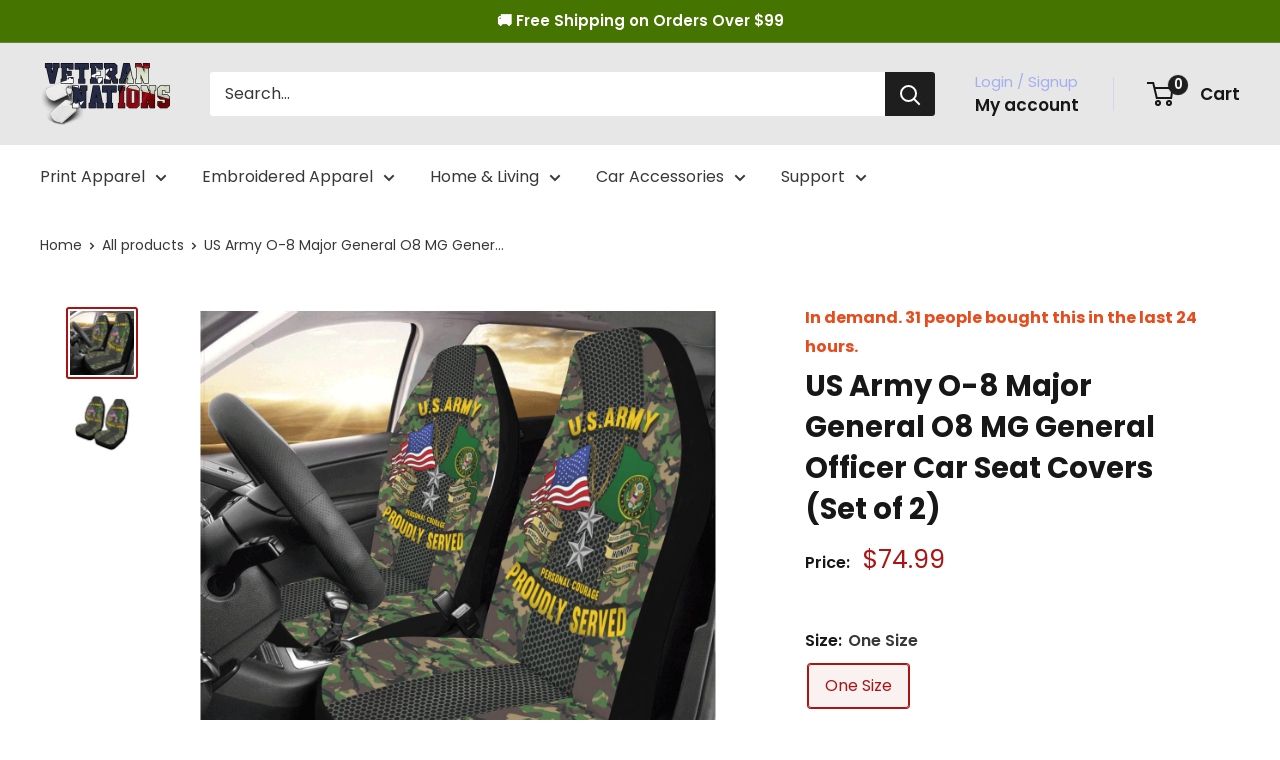

--- FILE ---
content_type: application/javascript; charset=utf-8
request_url: https://searchanise-ef84.kxcdn.com/preload_data.6D0C4D5y7e.js
body_size: 9046
content:
window.Searchanise.preloadedSuggestions=['air force','us marine corps','coast guard','us navy','army garden flag','air force retired','us navy garden flag','us army','army retired','navy corpsman','marines all','us air force garden flag','us army military police','air force jacket','army security agency','military police','marine corps','army hats','navy garden flag','vietnam veteran','navy hats','us navy seabees','marine corps garden flag','marines jacket','us navy retired','army warrant officer','us army signal corps','us coast guard','army jacket','us army garden flag','coast guard jackets','aviation boatswains mate','boatswains mate','u s navy submarine','army veteran','army national guard','us navy chief petty officer','garden flag','special forces','us army retired','aviation ordnanceman','us navy master at arms','machinist mate','navy veteran','82nd airborne division','us army special forces','army infantry','navy engineman','field artillery','gunners mate','hospital corpsman','us air force','cryptologic technician','navy flag','army flags','army airborne','fire controlman','navy diver','navy flags','navy radioman','military intelligence','us army vietnam veteran','hull maintenance technician','boiler technician','photographer\'s mate','army aviation','marine corpsman','personalized canvas','us marine corps garden flag','air force hats','aviation storekeeper','us navy electricians mate','us marine corps jackets','army canvas','aviation machinist\'s mate','electronics technician','army flag','us navy dental technician','national guard','chief master sergeant','air force security police','101st airborne','navy master chief','marine corps jackets','us army field artillery','gunners mate navy','usmc garden flag','army medic','air force flag','82nd airborne','navy operations specialist','air force flags','navy chief','data systems technician','army jackets','us army medical corps','navy retired','3rd infantry division','aviation electronics technician','us navy house flag','ocean systems technician','navy storekeeper','air force bomber jacket','security police','us army air defense artillery','us navy submarine','face masks','1st cavalry division','t shirts','us navy cryptologic technician','navy boiler technician','submarine service','damage controlman','navy jackets','air force veteran','us navy radioman','navy canvas','us navy aviation structural mechanic am','2nd infantry division','navy hospital corpsman','army ordnance','navy quartermaster','combat engineer','aerographers mate','army hoodie','chief warrant officer','machinist\'s mate','caps and hats','army engineer','army ranger','army license plates','aviation electricians mate','house flag','navy jacket','us navy sonar technician','electronic warfare','seat covers','army veteran tee shirt','101st airborne division','usmc windshirt','army windshirt','aviation structural mechanic','navy machinist\'s mate','82nd airborne veteran','us army seat covers','1st infantry division','us army security agency','us navy seat covers','us navy boatswains mate','navy signalman','polo shirts','army t shirts','us navy garden flag veteran','2nd armored division','usaf jacket','gunner\'s mate','master at arms','us navy air traffic controller','command master chief','u s navy aircrewman','us marines','army drill sergeant','army house flag','army military police','navy seabees','coast guard garden flag','combat medic','operations specialist','navy bomber jacket','army team jacket','3rd armored division','navy polo shirt','bomber jacket','25th infantry division','4th infantry division','10th mountain division','us army captain','machinery repairman','coffee mug','us navy fire control technician','air defense artillery','us navy hats','us navy aviation ordnanceman','intelligence specialist','us air force house flag','navy officer','retired army','us navy submarine service','wind pants','air national guard','navy dental technician','navy senior chief','army caps','army corps of engineers','navy seal','navy license plate frames','navy aviation machinist\'s mate ad','womens apparel','army military intelligence','interior communications electrician','air force garden flag','marine corps garden flag veteran','car seat covers','data processing technician','army polo shirt','army colonel','usmc jackets','us army e4','navy hoodie','us navy jackets','sonar technician','7th infantry division','hoodie sweatshirt','us marine corps polo','photographers mate','signal corps','us navy chief petty officer retired','us army aviation','army bomber jacket','navy yeoman','us navy aviation boatswains mate ab','vietnam veteran navy','air force jackets','us navy torpedoman\'s mate','us navy storekeeper','us navy signalman','car decals','army nurse corps','us army jacket','combat infantryman badge','navy windshirt','ct rating','air force canvas','us navy damage controlman','us marine corps windshirt','navy aircrew','us air force jacket','navy eod','army signal corps','army chaplain','naval flight officer','uscg veteran','navy veteran garden flag','aw rating','navy e5','us air force e-7 master sergeant','enlisted surface warfare','navy nurse corps','us navy intelligence specialist','usaf retired','usmc flag','army major','first sergeant','u.s navy e-5','navy aviation','army first sergeant','us army chemical corps','chemical corps','navy photographer mate','us army e-6 staff sergeant','us navy corpsman','aviation ordnance','us army medic','license plate frame','all army flags','equipment operator','marine corp','army armor','army colonel o-6','8th infantry division','us army national guard','air force windshirt','warrant officer','ot rating','vietnam era veteran','tradevman td','window stickers','us navy electronics technician','army medical','us marines jacket','us navy seabees construction','air force hoodie','us army e6','electricians mate','usaf e-9','air traffic controller','motorcycle flag','navy submarine','senior chief','cw3 warrant army','us navy retired garden flag','us navy e5','army veteran jacket','army veteran flag','us coast guard jacket','surface warfare officer','us navy operations specialist','us army e5','army staff sergeant','air force first sergeant','long sleeve shirts','us navy chief warrant officer','aviation fire control aq','sweatshirts navy','naval aviator','surface warfare','us army military police veteran','navy instrumentman','fire control tech','torpedomans mate','usmc jackets-general','us navy gas turbine technician','viet nam veteran','us navy special warfare','air force retired jacket','us army polo','army medical service corps','garden flags','us navy ct','army polo','us army flag','9th infantry division','us army e-9 command sergeant major e9 csm','retired navy','us navy diver','us army e-5 spc e5 specialist','hull technician','womens apparel navy','navy captain','desert storm veteran','navy team jacket','electronics technician et','garden flag stand','us navy hospital corpsman','air force team jackets','navy construction mechanic cm rating','culinary specialist','us army retired jacket','us army ordnance corps','us navy e6','navy machinist mate','us army ranger','us navy flag garden','license plates','army veteran hats','drill sergeant','t shirt','army blanket','women veterans','long sleeve','my order','retired air force','missile technician','1st armored division','army sergeant major','army engineers','army intelligence','army captain','aircrew survival equipmentman','cw4 warrant','us army quartermaster','navy veteran jacket','yard flag','u s navy mineman','us navy flag','electronics warfare technician','marine corps team jackets','navy seat covers','marines house flag','embroidered letterman jacket','navy lieutenant','us navy seals','flag poles','transportation corps','us army jackets','master chief','postal clerk','us navy e9','master sergeant','construction electrician','all clear stickers','army e5','pst61 wind pants','aerographer\'s mate','fire control tech ft','navy builder','us marine corps canvas','air force retired flag','army mp','18th airborne corps','us army spec 5','navy yard flag/yard','e8 army','navy e4','navy t shirts','navy gunner\'s mate','us army artillery','dog tags','mess management specialist','us air force veteran','us navy yeoman','navy ct','usmc jackets e4','navy personnel specialist','us navy e-5 petty officer second class','us marine','army stickers','army seat covers','us navy radioman e-5','enlisted aviation warfare specialist','navy electronics technician','us army infantry','navy e6','us navy chaplain','1st cavalry','usmc tee shirts','army license plate frames','usaf rank jacket','air assault','sweat pants','navy air crew','us army e-5 sergeant e5','army field artillery','pst74 wind pants','aviation fire control','us navy jacket','flag pole','us navy missile technician','us navy veteran','boatswain mate','army ranks','navy journalist','us army e7','mm rating','navy aviation electricians mate','us coast guard t shirts','personnel specialist','face mask','army hoodie sweatshirt','aviation support equipment','us navy officer','us army engineers','us navy interior communications electrician','fire control','us army intelligence','special operations','us navy seabees jackets','marine jacket','army shirts','air force polo shirt','navy aviation electronics','us army airborne','navy caps and hats','wind pants pst61 or pst74','us navy ocean systems technician','us navy construction electrician ce','naval aircrewman','us navy canvas','us army corporal','house flags','101st airborne veteran','army sweatshirts','us air force security police','us navy tee shirts','air defense','us navy e-5','command sergeant major','army e-4','us navy engineman','navy veteran flag','us army transportation','marine corps jackets-general','coast guard flag','173rd airborne','garden flag army','army transportation corps','american flag','civil affairs','us navy machinist\'s mate','marine garden flag','navy dad','usmc jacket','retired navy senior chief','us navy aerographers mate ag','us navy commander o-5','navy e3','10th mountain','navy equipment operator','air force team jacket','yard flag army','navy medical corps','navy aw','disbursing clerk','army chief warrant officer','army mom','us navy supply corps','navy coffee mug','navy hull technician','air force polo','army golf shirt','army retired flag','us army retired tee shirts','us navy house navy retired house flag','us army rings','tee shirts','usmc seat covers','us navy e4','naval aviation','navy mom','army motorcycle flags','coast guard jacket','us navy flags','coast guard retired','air force colonel','womens air force apparel','u s army e-8','combat veteran','navy e-4','navy officer jackets','army coffee mug','navy ao','army veteran garden flag','us air force flag','navy cpo','usmc canvas','sergeant major','vietnam veteran jacket','army warrant officer apparel','marine jackets','navy ships serviceman','us navy photographer\'s mate ph e-5','strategic air command','navy vietnam veteran','us army veteran','navy commander','army nurse','navy air traffic controller','navy chief petty officer e-7','us navy ew','24th infantry division','navy e9','usaf security police','us army house flag','navy aviation maintenance administrationman','navy garden','us army chief warrant officer 4','tank top','navy corpsman jacket','fire control technician','navy ae','navy intelligence','marine corps seat covers','us army judge advocate general\'s corps','bt rating','armored cavalry','us navy aircrewman','us army corps of engineers','us navy sonar technician st e-5','navy warrant officer','us navy master chief apparel','us army nurse corps','us navy cryptologic technician ct e-6','navy cwo','marines seat covers','navy mm','us air force retired','proudly served','us navy medical service corps','airborne army','quartermaster jacket','lieutenant colonel','ship\'s serviceman','damage control','back t-shirts','boiler tech','marine corps wall clock','navy ot','us army parachutist','submarine veteran','army hat','air force medical','public health service','flight jacket','us navy electronic warfare','administrationman navy az','os rating','gas turbine','army security agency jacket','usmc hats','navy ag','army e-7','us navy aviation electronics technician at','navy postal clerk','door mat','army ssg','proud navy dad','e8 air force','us navy veteran hat','1st armored','u.s army','uscg garden flag','us army e9','7th army','u.s coast guard','army e7','army special forces','army spec 4','navy musician','marine seat covers','navy nurse','desert storm','army dad','navy at','navy ac','us army e7 sfc','us air force e-9 command chief master sergeant','navy aviation storekeeper','navy hat','army combat engineer','us army golf shirts','antisubmarine warfare aw','navy ic','air national guard retired','medical service corps','size chart','discount code','us navy gunner\'s mate','sergeant major army','air force seat covers','navy decal','us army canvas','army veteran jackets','air force shirts','navy stickers','air force staff sergeant','air traffic control','army judge advocate','us navy boiler technician','navy eo','senior master sergeant','army e8','u s air force garden flag','airforce veteran','chaplain corps','u.s air force','us navy fire controlman','marine flag','port authority jacket','navy sweatshirts','army e-5','us navy aircrew survival equipmentman pr e-6 rating','female veterans','us navy aviation electronics technician e-5','personalized canvas navy','navy hats veterans','seabees construction','navy data systems technician','us airforce','75th ranger regiment','u s navy yeoman jacket','cw2 warrant','personalized canvas marine','air force caps','3rd armored cavalry','dental technician','e7 air force','veteran shirt','long sleeve veteran','us coast guard garden flag','navy ships','hats navy','navy ax','marine corps canvas','us navy bomber jacket','army eod','air force flight bomber jacket','army specialist 4','us navy e6 gold retired','aviation support equipment tech','air force tee shirt','army yard flag','cpo retired','8th infantry','hat pin','team jacket','air force captain','cold war veteran','us army airborne 82nd','3rd infantry','womens army corps','navy command master chief','proud navy mom','us navy captain','navy rings','wall clock','ao rating','army master sergeant','marine windshirt','navy caps','us public health service','army t-shirts','us navy ball cap','11th armored cavalry','us navy medical corps','navy windbreaker','army car decals-stickers','air force sweatshirts','us army drill sergeant','us army retired garden flag','air force veteran jacket','navy seals','us army armor','us army brigadier general','clear stickers','navy retired flag','us army e8 msg','u.s army garden flag','marine corps jackets gunnery','navy house flag','us army mp','women army','army wife','e3 navy','neck tie','uscg t shirts','air force e7','big red one','air force wind shirt','special warfare','navy wife','us navy senior chief retired','sun shade','us navy culinary specialist','us navy dental corps','us navy e8 retired','flag stand','u.s navy','blanket army','proud army mom','army o4','air force veteran garden flag','construction mechanic','golf shirt','us navy mess management specialist','usaf garden flag','back pack','air force e5','navy ms','navy window decal','us navy car seat covers','aviation boatswain\'s mate','gm rating','101st airborne air assault','navy aviation structural mechanic am e-5 rating','purple heart','us army chaplain','navy bt','us navy ic e-5','corporal army','usmc team jackets','explosive ordnance disposal','navy gunners mate','us army major','army cavalry','sweat shirts','army combat medic','navy hm','5th infantry division','viet nam','air force yard flag','navy counselor','army chief warrant officer 2','us air force e-9 chief master sergeant cmsgt e9 noncommissioned officer proudly served embroidered port authority team jacket','garden flag pole','coast guard chief petty officer','lieutenant commander','navy religious program specialist','marine canvas','us navy garden flag chief retired','aviation electronics','air force jacket with rank','us air force garden flag veteran','navy lcdr','navy e-3','face cover','army garden','us navy aviation','navy jag','us army intelligence corps','air force jacket security police','marine corps flag','army cw5','navy shirts','navy mineman','army artillery','army e4','corps of engineers','navy e-9 mcpo','dt dental technician','check on order','eod badge','buck sergeant air force','us army veteran jacket','navy blankets','ship serviceman','disabled veteran','aviation machinist mate','navy diver jacket','us navy submarine flag','us army warrant officer','air force hat','csm e-9 army','us navy windshirt','garden flag holder','us army hats','us air force e-9','us navy radioman jacket','army 1sg','172nd infantry brigade','veteran flag','gunner\'s mate navy','marine corps jacket','combat action badge','navy quartermaster jacket','personalized navy canvas','us army air assault','navy hooded jacket','navy disbursing clerk','us coast guard aviation','airforce jacket','navy et e-6 vet','culinary specialist navy cs','adjutant general','4th infantry','navy clocks','us marine corps polo shirts','navy license plate','navy aviation ordnanceman','flags on all','operations specialist navy','army transportation','sport-tek tipped v-neck windshirt','air force wall clock','us navy air controller','army cw4 apparel','u s navy garden flag','us navy seal jackets','marine corps veteran house flag','navy e-7','lt colonel army','navy aviation structural mechanic','ordnance corps','1st aviation brigade','us army golf','us navy veteran decal','us navy aviation ordnance','ht 2 navy','us navy hoodie','religious program specialist','air force veteran flag','army ranger jacket','pst61 or pst74','chief petty officer','us army retired hats','us army ltc','navy doormat','hull tech','army vet','logistics specialist','us navy seal','specialist army','us army garden flags','usaf veteran','army doormat','army coat','navy special warfare','navy motorcycle flag','us navy signalman e-5','coast guard veteran','antisubmarine warfare','us navy quartermaster','2nd acr','the old guard','motorcycle flags','security forces','tracking order','bronze star','army vietnam veteran','navy duffel bag','usaf e-8','marine corps cap','navy aviation machinist\'s mate ad e-5','us army military intelligence','3rd army','dd 214 alumni','us navy cryptologic','navy ab','army warrant officer 4','torpedoman\'s mate','army officer veteran','us navy utilitiesman','us navy aviation photographer\'s','license plate','jag corps','army reserve','navy ew','us navy e-6','u s navy legalman','hm jacket','navy steelworker','dental tech','25th infantry','army golf','army cw3','navy hospital corpsman e-5','navy machinist mate jacket','us army e-5 sergeant e5 sgt noncommissioned officer','flag stands','phone cases','medical corps','fleet marine','psychological ops','173rd airborne brigade','us navy mr','u s army','us navy retired decal','navy car seat covers','air force msgt','navy golf shirt','us air force garden flag retired','army vietnam','merchant marine','command chief','mm e-5','usmc garden veteran flag','aviation electrician','sergeant first class','11th armored cavalry regiment','navy et','garden flag stands','navy damage controlman','army team jackets','long sleeve shirts navy','aviation boatswain mate','army pants','tall size','us army lieutenant','army national guard retired','army sweatpants','army band','marine corps canvas ranks','us army e-5','army medical corps','o-6 colonel','us navy et e-6','9th infantry','back seat covers','navy necktie','army ltc','army 82nd airborne','bomber jackets','navy bm','army security','fleet marine force','navy sweatshirt','u s navy','us navy cwo4','navy data processing technician','work shirt','air cavalry','us flag','u s navy machinery repairman','aviation structural mechanic navy','us army engineer','us navy ht','e-8 navy','usmc tee','us air force bomber jacket','navy seabee','aviation maintenance administrationman','hooded blanket','e5 navy','air warfare specialist','us navy aircrew survival equipmentman pr rating','air force license plates','usmc polo shirts','navy chief jacket','vietnam veteran hats','this we\'ll defend','airforce jackets','army e6','baseball hats','navy pilot','army o-6 colonel','us army veteran garden flag','us navy aircrew','navy e7','retired navy e-6','us navy machinist mate','us navy proudly served','navy garden flags','fc navy','army major retired','jackets air force','2nd infantry','air force major','army 101st airborne','us navy master chief retired','petty officer first class navy','us army flags','seat cover','us navy lt','standard flagpoles','ball caps','navy surface warfare','aviation warfare','us army 2nd infantry division','us navy veteran jacket','us navy submarine officer','marine veteran flags','us navy command master chief','navy sea bee','air force hoodie sweatshirt','e-4 corporal','navy polo shirt us navy retired','us army retired license plates','aviation boatswains mate ab','cpo chief','us navy air crew','us navy polo shirt','navy veteran hats','navy e-8','sgm e-9 army','marine hats','infantry division','motorcycle flags navy','old guard','staff sergeant','navy polo shirts','us air force e-6','army colonel retired','jst60 sport-tek jersey-lined jacket','navy embroidered jacket','pull over hoodie','coast guard e-7','u s air force','space force','usmc personalized canvas','us navy aviation fire control','marine mom','us navy master chief','usaf flag','infantry flag','jacket navy','u s coast guard','navy draftsman','us army sergeant e5','navy uss','army tank','army aviator','judge advocate','navy flight bomber jacket','marine team jacket','navy corpsman veteran','grumpy old veteran','army car seat covers','purple heart veteran','air force cmsgt','navy personalized canvas','vietnam jacket','army spec 6','os e-5','marine corps license plates','berlin brigade','veterinary corps','data processing','navy quilt','m corps','finance corps','air force air traffic controller','navy electrician\'s mate','air force mom','sonar tech','army veteran polo shirt','navy cwo3','warrant officer army','us navy retired flag','custom made','army sgt','deep submergence','air force rank','2nd class','air force wings','u.s marines','polo shirt','us army veteran flag','command chief master sergeant','us army veteran spc 5','us navy torpedoman','us army medical','aviation mechanic','female veteran','navy supply corps','us army cavalry','us navy musician','army corporal','air force security forces','civil engineer corps','us army cw5','us navy machinery repairman','veteran flags','18th mp brigade','proud navy et','gas turbine systems','us army stickers','army first lieutenant','zip hoodie','navy coat','sfc retired','us air force e-9 chief master sergeant','navy e-6','11th acr','wind shirt','veteran veteran t shirt','retired army hats','army apparel','cryptologic technician jacket','navy wall clock','data systems','air force garden','us navy stickers','retired flag','army cw4','18th airborne','air force medical corps','ball cap','navy ldo','technical sergeant','army watch','sgt e-5','us coast guard e-9','women veteran','navy lithographer','navy os','us army ordnance','coast guard shirts','marine motorcycle flag','us army combat medic','engineman e-5','u.s marine corps','us navy equipment operator','vietnam era','army msg','mens back t shirts','wind pants pst74','weapons technician','special operations command','proud army dad','army hat pin','honor guard','usaf t-shirts','navy wind shirt','us army combat engineer','us navy aviation machinist mate','aircrew survival equipmentman pr','flagpoles or stands','1st cav','door mat navy','air force shirt','us army tshirt','vietnam veteran army','us marine corps flag','dd214 t shirt','air force golf shirt','bronze star recipient','army quartermaster','second class','air force t-shirt','us navy chief petty officer jacket','jackets us army jackets','jump wings','sp5 specialist','air force e-4','veteran decal','ocean systems','army shirt','air force security','mens jacket','air force rings','us air force retired garden flag 12 x 18 twin-side printing','us air force team jackets','military police hat','jp56 port authority jacket navy','navy long sleeve t-shirts','us navy ax','marine veteran garden flag','team jackets','crew chief','army sergeant','navy e8','air force e8','u s airforce','army sp5','boatswain\'s mate','army field artillery jacket','army ring','air force blanket','army air defense artillery','e4 army','us navy seabees jacket','aviation warfare systems','us marine jackets','ships serviceman','us marine corp','navy decals','navy aviation electronics mate','us coast guard flag','173rd airborne jackets','short sleeve army t shirt','navy ds','navy car decal','coffee mugs','navy team jackets','duffel bags','marine corps windshirt','us army pullover','vietnam veteran jackets','usmc retired','mr rating','retired soldier for life','us navy pilot','veteran garden flag','us marine corps clock','air force pullover','air force flight jacket','navy ic e4','4 air force letterman jacket','navy rm','navy vietnam','is navy garden flag veteran','af cmsgt','navy operations specialist e-5','special warfare boat operator','retired navy chief','us army bomber jacket','us navy tradevman','army spec 5','pow mia','air force chief master sergeant','us navy sonar','3rd class','airborne rangers','ssg army','army mug','navy aircrewman','us army shirts','navy gm','first class','us army shirt','us navy diver apparel','vietnam vet','air force vietnam veteran','knit beanie','mess specialist','vietnam veteran flag','coast guard chief','retired army jacket','air force retired officer jacket','short sleeve navy shirt','us navy e-4','uscg retired','camouflage camo','us air','navy shirt','as aviation','u.s army license plate frames','army veterans','strategic air command veteran','army veteran shirt','cavalry embroidered','navy diver shirt','house flag pole','world war 2','navy veteran hoodie','army air defense','navy sonar technician','navy golf shirts','tee shirt','army clocks','first cavalry division','united states marine corp','usmc rank jacket','navy team jacket rank','master chief petty navy','hats army','adjutant general branch','i am a us veteran','us army e-8 master sergeant','mineman mn','navy molder','navy e-5','e4 air force','aviation storekeeper navy','us navy retired hat','us navy boiler technician bt logo embroidered port authority team jacket','womens army','navy vietnam veteran jackets','air force proudly served','army air corps','retired coast guard','navy car stickers','navy machinery repairman','navy clear sticker','women\'s army corps','coast guard seat covers','us army aviator','marine team jackets','army fleece','gulf war veteran','us navy vietnam veteran','usaf e-7','navy port authority jacket','woman veteran','navy fire controlman','us marine corps hats','navy house flag veteran','army veteran shirts','flag holder','u s marines corps jacket','coast guard yn yeoman','submarine officer','us navy personnel','usaf shirt','usmc shirts','navy aq','quartermaster navy','naval aviation wings','us air force e-5 staff sergeant','us air force retired jacket','23rd infantry division','army door mat','navy embroidered sport-tek fleece letterman jacket','sweatshirts air force','iphone case','army proudly served t-shirt','navy aviation fire control','us army e-9','veteran t shirts','navy builder e-5','soldier for life','windbreaker jacket','electrician navy ce','navy wind jackets','navy airman','navy wings','navy boatswains mate','air force e3','navy cwo4','us army retired polo shirt','navy chief retired','us navy hat','e4 navy','us marine corps retired','us navy embroidered sport-tek fleece letterman jacket aviation','operation specialist','air force decals','aviation air crew','navy flag rank','marine corps baseball cap','car seat cover','us navy information systems technician','army decals','navy aviation machinist mate','aviation fire control tech','air force lt colonel','flag army','us navy jacket blue','army spc 4','army e3','parachutist wings badges','us navy flag house','us air force officer jacket','us navy eod','army yard','major army','usaf rank','army security agency hat','air force stickers','hoodie team jacket','navy mustang','marine corps veteran garden flag','coast guard windshirt','senior airman','order status','my son has your back','army wall clock','usmc license plates','o-6 colonel army','drill sergeant jackets','ladies army veteran','8th army','naval air','usn jacket','army national guard veteran','army flight bomber jacket','us navy rank','us navy aviation metalsmith','bomber jacket navy','army captain officer','us navy rating badges','army clock','vietnam jackets','trucker cap','navy yard flag','cw2 warrant army','air force house flag','united states navy','army sergeant first class','port authority long sleeve dress shirt','army tank top','navy seabees construction','order number','us army windshirt','marine corps shirts','cw3 warrant officer','canvas navy','garden flag air force','letterman jacket','us navy chief','army motorcycle flag','surface warfare enlisted','us navy e7','house flag navy','us merchant marine','air force e-7','cold war','us air force golf shirts','big red one army','airborne ranger','us quartermaster','navy dental tech','ht navy','army decal','28th infantry division','vietnam army veteran','engineering duty officer','army retired garden flag','cwo4 navy','csm retired','us garden flag','air warfare','e 4 air force letterman jacket','tall navy','navy retired garden flag','navy at polo shirt','army nurse corps veteran','navy e5 jacket','armored division','us air force veteran jacket','us marine garden flag','parachutist wings','army bomber jackets','navy photographer\'s mate','navy backpacks','navy chaplain','29th infantry','navy ring','e4 specialist','air force e4','us army vietnam','chief warrant officer 3','us navy polo','veterans shirts','us navy aviation machinist\'s','sk e-5','us navy e8','air force bomber','marine clocks','army wings','air force license plate','usaf hoodie','army tie','army veteran hoodie','ds navy jackets','us army polo shirts','army tshirt back','americal division','army e 5','specialist 5 army','196th infantry brigade','us navy opticalman','ac motorcycle flag','e8 navy','knit cap','army veteran house flag','us air force golf','navy aviator','women\'s army','navy cs','garden flags air force','bm e-5','uscg flag','air force embroidered letterman jacket','aviation boatswain','personalized canvas air force','submarine flag','embroidered navy jackets','us army infantryman','trucker hats','army rank','hooded jacket','usaf polo','navy clear stickers','garden flag navy','marines wall clock','nurse corps','leather jackets','navy aviation electronic tech','combat engineer u s army','army security agency decal','ae e-5','mm rating e-6','second lieutenant','navy fire control technician','retired us army','army logo','tactical air command','marine corps hat','us army veteran shirts','us army ada','navy ot hats','military patches','ic e-5','navy parachutist','navy cryptologic technician','space command','army dress shirt','navy logo','us navy golf shirt','navy blanket','navy aviation machinist\'s mate jacket','coast guard gunners mate','air force e6','dress shirt','o-3 captain army','us air force first sergeant','o5 army','is navy','it rating','army sweatshirt','us marine corps wall clock','army retired jacket','mp flag','air force license plate frame','noncommissioned officer jackets','navy gs','e7 army','special warfare operator','veteran tee shirt','petty officer class','father\'s day','air force clock','aviation electrician\'s mate','air force dad','navy aviation ordnance','navy storekeeper jacket','iraq war veteran','usaf old style ranks','32nd army air defense','us army military police flag','us army e-4 spc','us navy veteran garden flag','navy polo','tank top shirts','usmc semper fidelis embroidered hooded jacket','1st lieutenant','usn aviation','marine corps polo shirts','navy ball cap','specialist class','customer service','is coast guard','air force windbreaker','navy mug','usaf msgt','193rd infantry brigade','us air force polo shirt','us army cw4','petty officer second class','us coast guard machinery technician','us navy o-6','us navy warrant officer','navy veteran t-shirts','us marines garden flag/yard','windows decal','air force medic','vietnam veteran shirts','army sfc','air force e-6','naval aircrewman wings','us navy nurse corps','retired garden flag','usaf master sergeant','united states army','1st infantry','infantry jacket','hat navy','army cap','special boat operator','army yard flags','air force e-9','us navy aviation electronics technician','mcpo retired','army womens apparel','navy hull maintenance','marine corps house flag','vest army','air force e4 sergeant','combat infantry','us army jackets and','us marine corps caps','ocean systems technician rating','air force garden flag ranks retired','us navy aviation boatswains mate','us navy lieutenant','desert storm veteran hat','rating badge garden flag','navy sticker','senior chief retired','coast guard hats','phone case','army letterman jacket','us army veteran tee shirts','baseball cap','marines windshirt','air force command','usaf e5','army wall clocks','hm e-5','air force medical corps jacket','navy master at arms','us army t-shirt','air force intelligence','us navy veteran bomber jacket','ab rating','e5 air force','1/4 zip pullover','command master chief retired','7th infantry','army parachutist','air force women','army e7 retired','military police flag','navy aviation electrician mate','us army colonel','marine polo','us army hooded jacket','petty officer','yard flags','active discount code','army retired 1sg','usmc jackets e5','canadian army','sling pack','gunnery sergeant','master parachutist','army e-6','navy sonar','marine flags','e6 navy','air force ranks','us navy garden rate flag','navy cpo retired','us navy ot','marine personalized canvas','marine master sergeant','us army field artillery embroidered port authority team jacket','radioman e-5','us marine corps house flag','army major general','army spc 6','et e-6','veteran jackets','us army wall clock','air force retired hat','machinists mate','us navy house flag retired','vietnam flag','army cw2','hm e-6 rating','az e-5','women army apparel','civil engineer','ltc army retired','us army garden','us navy aviation electricians mate','us air force e-8 first sergeant','us navy aviation machinist\'s mate','us marines golf','air crew','navy aviation e-4','6th infantry','chaplain assistant','navy e7 retired','air force bomber jackets','us army cpl e4','dickies shirt','yard flag holder','navy flight jacket','commissioned officer','tradesman td','navy 2nd class','usmc house flag','military intelligence branch','vest us army veteran','ak e-5','pilot wings','24th infantry','naval aircrew','signal corp','usaf sergeant','u s army e5','us army transportation corps','af flag','us army medical service corps','e5 army','air force yard','navy sk','us army quartermaster corps','air force sweatshirt','u s navy missile technician','air police','is navy flag','us navy boatswains mate bm logo embroidered port authority team jacket','us navy photographer\'s mate ph e-4','7th infantry division light','navy senior chief petty officer','marine clock','army aviation flag','navy aviation jacket','navy ad','army canvas us flag','2nd cavalry regiment','afghanistan veteran','navy os e-5','marine science technician','personalized canvas army','army hoodie team jacket','bt 2 navy','army tshirt','coast guard hoodie','electronics warfare','sp6 specialist','navy pr','army vet 1st lt','air force sergeant','2nd armored','radioman e-6','navy women\'s jacket','usaf e4','air force retired jackets','air force retired garden flag','navy ft','navy flags for motorcycle','navy lieutenant commander','vietnam veteran air force','baseball caps','us army chief warrant officer 3','us navy ranks','machinist mate adj','us navy hoodie team jacket','navy e-9','coast guard quartermaster','dress shirt army','w2 chief warrant officer','marine corps jackets corporal','sergeant army','sizing chart','navy construction','us navy o-5','navy t shirt','interior communications','is army garden flag','us navy photographer\'s mate','navy veteran house flag','coast guard e5','zip hoodie army zip hoodie','gunners mate e-5','ct navy','air guard','us air force e-5','license plates frames','marine corps hats caps','dallas police','marines canvas','marine license plates','spc 5 army veteran','marine shirts','navy ship\'s serviceman','ct e-5 rating','navy interior communications','army wind shirt','retired navy garden flag','submarine jacket','pull over','navy chief petty officer','navy ladies','navy flags retired','army lieutenant','collar device','us army garden flag chief warrant','army officer','air force e-5','us navy quartermaster jacket','navy sweatpants','navy medical service corps','postal clerk and jackets','my daughter has your back','army proudly served','us navy aq','us air force vietnam veteran','cw4 retired','us navy aircrew survival equipmentman','army warrant officer 3','bm e-4','us navy veteran flag','marines all yard flags','navy license plates','e-7 army','aviation boatswains mate e-4','army dental','usaf jacket veteran jacket','ab jacket','standard flagpoles stands','e9 air force','army bag','navy medical','army car','buck sergeant','private first class','marine corps t-shirt’s','navy clock','air force golf','army signal','uscg military','air force wife','engineer army','army aviation jacket','us air force e-3','navy crypto','us navy rm','retired marine flag','uscg doormat','navy st e-7','us navy logo veteran','stand for flag','sonar technician e-6','o-4 army','army flags 3 x 5','air force branch bomber jacket','army special','dd 214 shirt','hat army','us coast guard jackets','marines flag','army 1st cavalry','us army e-6','navy combat','army retired flags','us navy fire control','o2 army','medical army','usmc car seat covers','united states navy veteran','navy proudly served jacket','us navy o-4','aviation electricians','us army specialist','hooded sweatshirt','us navy intelligence','flag shirt','navy retired jacket','air force pullover hoodie','army chief warrant officer 3','navy officer garden flag','army lieutenant colonel','scpo retired e-8 navy','us af sweatshirt','port security','em navy','us air force veteran garden flag','u s army retired','usaf colonel','windshirt army','ot rating jackets','usmc doormat','navy yeoman jacket','army tee shirts','army combat','air force chief'];